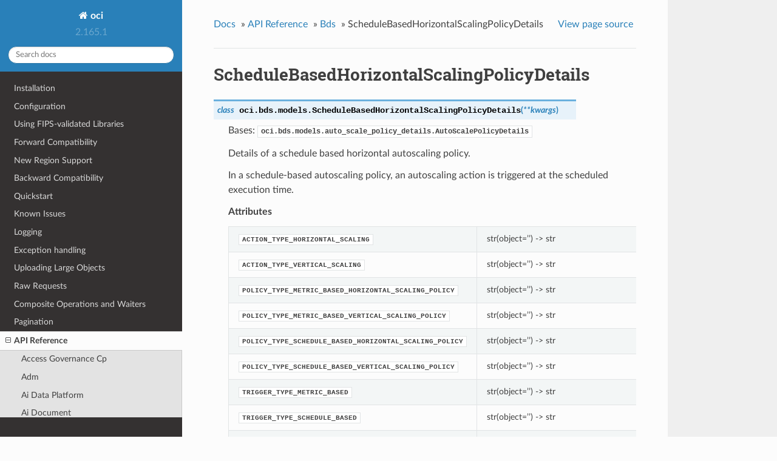

--- FILE ---
content_type: text/html
request_url: https://docs.oracle.com/en-us/iaas/tools/python/latest/api/bds/models/oci.bds.models.ScheduleBasedHorizontalScalingPolicyDetails.html
body_size: 7973
content:


<!DOCTYPE html>
<!--[if IE 8]><html class="no-js lt-ie9" lang="en" > <![endif]-->
<!--[if gt IE 8]><!--> <html class="no-js" lang="en" > <!--<![endif]-->
<head>
  <meta charset="utf-8">
  
  <meta name="viewport" content="width=device-width, initial-scale=1.0">
  
  <title>ScheduleBasedHorizontalScalingPolicyDetails &mdash; oci 2.165.1 documentation</title>
  

  
  
  
  

  

  
  
    

  

  <link rel="stylesheet" href="../../../_static/css/theme.css" type="text/css" />
  <link rel="stylesheet" href="../../../_static/pygments.css" type="text/css" />
    <link rel="index" title="Index" href="../../../genindex.html" />
    <link rel="search" title="Search" href="../../../search.html" />
    <link rel="next" title="ScheduleBasedVerticalScalingPolicyDetails" href="oci.bds.models.ScheduleBasedVerticalScalingPolicyDetails.html" />
    <link rel="prev" title="RestartNodeDetails" href="oci.bds.models.RestartNodeDetails.html" /> 

  
  <script src="../../../_static/js/modernizr.min.js"></script>

</head>

<body class="wy-body-for-nav">

   
  <div class="wy-grid-for-nav">

    
    <nav data-toggle="wy-nav-shift" class="wy-nav-side">
      <div class="wy-side-scroll">
        <div class="wy-side-nav-search">
          

          
            <a href="../../../index.html" class="icon icon-home"> oci
          

          
          </a>

          
            
            
              <div class="version">
                2.165.1
              </div>
            
          

          
<div role="search">
  <form id="rtd-search-form" class="wy-form" action="../../../search.html" method="get">
    <input type="text" name="q" placeholder="Search docs" />
    <input type="hidden" name="check_keywords" value="yes" />
    <input type="hidden" name="area" value="default" />
  </form>
</div>

          
        </div>

        <div class="wy-menu wy-menu-vertical" data-spy="affix" role="navigation" aria-label="main navigation">
          
            
            
              
            
            
              <ul class="current">
<li class="toctree-l1"><a class="reference internal" href="../../../installation.html">Installation</a></li>
<li class="toctree-l1"><a class="reference internal" href="../../../configuration.html">Configuration</a></li>
<li class="toctree-l1"><a class="reference internal" href="../../../fips-libraries.html">Using FIPS-validated Libraries</a></li>
<li class="toctree-l1"><a class="reference internal" href="../../../forward-compatibility.html">Forward Compatibility</a></li>
<li class="toctree-l1"><a class="reference internal" href="../../../new-region-support.html">New Region Support</a></li>
<li class="toctree-l1"><a class="reference internal" href="../../../backward-compatibility.html">Backward Compatibility</a></li>
<li class="toctree-l1"><a class="reference internal" href="../../../quickstart.html">Quickstart</a></li>
<li class="toctree-l1"><a class="reference internal" href="../../../known-issues.html">Known Issues</a></li>
<li class="toctree-l1"><a class="reference internal" href="../../../logging.html">Logging</a></li>
<li class="toctree-l1"><a class="reference internal" href="../../../exceptions.html">Exception handling</a></li>
<li class="toctree-l1"><a class="reference internal" href="../../../upload-manager.html">Uploading Large Objects</a></li>
<li class="toctree-l1"><a class="reference internal" href="../../../raw-requests.html">Raw Requests</a></li>
<li class="toctree-l1"><a class="reference internal" href="../../../waiters.html">Composite Operations and Waiters</a></li>
<li class="toctree-l1"><a class="reference internal" href="../../../pagination.html">Pagination</a></li>
<li class="toctree-l1 current"><a class="reference internal" href="../../landing.html">API Reference</a><ul class="current">
<li class="toctree-l2"><a class="reference internal" href="../../access_governance_cp.html">Access Governance Cp</a></li>
<li class="toctree-l2"><a class="reference internal" href="../../adm.html">Adm</a></li>
<li class="toctree-l2"><a class="reference internal" href="../../ai_data_platform.html">Ai Data Platform</a></li>
<li class="toctree-l2"><a class="reference internal" href="../../ai_document.html">Ai Document</a></li>
<li class="toctree-l2"><a class="reference internal" href="../../ai_language.html">Ai Language</a></li>
<li class="toctree-l2"><a class="reference internal" href="../../ai_speech.html">Ai Speech</a></li>
<li class="toctree-l2"><a class="reference internal" href="../../ai_vision.html">Ai Vision</a></li>
<li class="toctree-l2"><a class="reference internal" href="../../analytics.html">Analytics</a></li>
<li class="toctree-l2"><a class="reference internal" href="../../announcements_service.html">Announcements Service</a></li>
<li class="toctree-l2"><a class="reference internal" href="../../api_platform.html">Api Platform</a></li>
<li class="toctree-l2"><a class="reference internal" href="../../apiaccesscontrol.html">Apiaccesscontrol</a></li>
<li class="toctree-l2"><a class="reference internal" href="../../apigateway.html">Apigateway</a></li>
<li class="toctree-l2"><a class="reference internal" href="../../apm_config.html">Apm Config</a></li>
<li class="toctree-l2"><a class="reference internal" href="../../apm_control_plane.html">Apm Control Plane</a></li>
<li class="toctree-l2"><a class="reference internal" href="../../apm_synthetics.html">Apm Synthetics</a></li>
<li class="toctree-l2"><a class="reference internal" href="../../apm_traces.html">Apm Traces</a></li>
<li class="toctree-l2"><a class="reference internal" href="../../appmgmt_control.html">Appmgmt Control</a></li>
<li class="toctree-l2"><a class="reference internal" href="../../artifacts.html">Artifacts</a></li>
<li class="toctree-l2"><a class="reference internal" href="../../audit.html">Audit</a></li>
<li class="toctree-l2"><a class="reference internal" href="../../autoscaling.html">Autoscaling</a></li>
<li class="toctree-l2"><a class="reference internal" href="../../bastion.html">Bastion</a></li>
<li class="toctree-l2"><a class="reference internal" href="../../batch.html">Batch</a></li>
<li class="toctree-l2 current"><a class="reference internal" href="../../bds.html">Bds</a><ul class="current">
<li class="toctree-l3"><a class="reference internal" href="../client/oci.bds.BdsClient.html">BdsClient</a></li>
<li class="toctree-l3"><a class="reference internal" href="../client/oci.bds.BdsClientCompositeOperations.html">BdsClientCompositeOperations</a></li>
<li class="toctree-l3 current"><a class="reference internal" href="../../bds.html#models">Models</a><ul class="current">
<li class="toctree-l4"><a class="reference internal" href="oci.bds.models.ActivateBdsMetastoreConfigurationDetails.html">ActivateBdsMetastoreConfigurationDetails</a></li>
<li class="toctree-l4"><a class="reference internal" href="oci.bds.models.ActivateIamUserSyncConfigurationDetails.html">ActivateIamUserSyncConfigurationDetails</a></li>
<li class="toctree-l4"><a class="reference internal" href="oci.bds.models.ActivateUpstConfigurationDetails.html">ActivateUpstConfigurationDetails</a></li>
<li class="toctree-l4"><a class="reference internal" href="oci.bds.models.AddAutoScalePolicyDetails.html">AddAutoScalePolicyDetails</a></li>
<li class="toctree-l4"><a class="reference internal" href="oci.bds.models.AddAutoScalingConfigurationDetails.html">AddAutoScalingConfigurationDetails</a></li>
<li class="toctree-l4"><a class="reference internal" href="oci.bds.models.AddBlockStorageDetails.html">AddBlockStorageDetails</a></li>
<li class="toctree-l4"><a class="reference internal" href="oci.bds.models.AddCloudSqlDetails.html">AddCloudSqlDetails</a></li>
<li class="toctree-l4"><a class="reference internal" href="oci.bds.models.AddKafkaDetails.html">AddKafkaDetails</a></li>
<li class="toctree-l4"><a class="reference internal" href="oci.bds.models.AddMasterNodesDetails.html">AddMasterNodesDetails</a></li>
<li class="toctree-l4"><a class="reference internal" href="oci.bds.models.AddMetricBasedHorizontalScalingPolicyDetails.html">AddMetricBasedHorizontalScalingPolicyDetails</a></li>
<li class="toctree-l4"><a class="reference internal" href="oci.bds.models.AddMetricBasedVerticalScalingPolicyDetails.html">AddMetricBasedVerticalScalingPolicyDetails</a></li>
<li class="toctree-l4"><a class="reference internal" href="oci.bds.models.AddScheduleBasedHorizontalScalingPolicyDetails.html">AddScheduleBasedHorizontalScalingPolicyDetails</a></li>
<li class="toctree-l4"><a class="reference internal" href="oci.bds.models.AddScheduleBasedVerticalScalingPolicyDetails.html">AddScheduleBasedVerticalScalingPolicyDetails</a></li>
<li class="toctree-l4"><a class="reference internal" href="oci.bds.models.AddUtilityNodesDetails.html">AddUtilityNodesDetails</a></li>
<li class="toctree-l4"><a class="reference internal" href="oci.bds.models.AddWorkerNodesDetails.html">AddWorkerNodesDetails</a></li>
<li class="toctree-l4"><a class="reference internal" href="oci.bds.models.AutoScalePolicy.html">AutoScalePolicy</a></li>
<li class="toctree-l4"><a class="reference internal" href="oci.bds.models.AutoScalePolicyDetails.html">AutoScalePolicyDetails</a></li>
<li class="toctree-l4"><a class="reference internal" href="oci.bds.models.AutoScalePolicyMetricRule.html">AutoScalePolicyMetricRule</a></li>
<li class="toctree-l4"><a class="reference internal" href="oci.bds.models.AutoScalePolicyRule.html">AutoScalePolicyRule</a></li>
<li class="toctree-l4"><a class="reference internal" href="oci.bds.models.AutoScalingConfiguration.html">AutoScalingConfiguration</a></li>
<li class="toctree-l4"><a class="reference internal" href="oci.bds.models.AutoScalingConfigurationSummary.html">AutoScalingConfigurationSummary</a></li>
<li class="toctree-l4"><a class="reference internal" href="oci.bds.models.BackupNodeDetails.html">BackupNodeDetails</a></li>
<li class="toctree-l4"><a class="reference internal" href="oci.bds.models.BatchingBasedOdhPatchingConfig.html">BatchingBasedOdhPatchingConfig</a></li>
<li class="toctree-l4"><a class="reference internal" href="oci.bds.models.BatchingBasedPatchingConfigs.html">BatchingBasedPatchingConfigs</a></li>
<li class="toctree-l4"><a class="reference internal" href="oci.bds.models.BdsApiKey.html">BdsApiKey</a></li>
<li class="toctree-l4"><a class="reference internal" href="oci.bds.models.BdsApiKeySummary.html">BdsApiKeySummary</a></li>
<li class="toctree-l4"><a class="reference internal" href="oci.bds.models.BdsCapacityReport.html">BdsCapacityReport</a></li>
<li class="toctree-l4"><a class="reference internal" href="oci.bds.models.BdsClusterVersionSummary.html">BdsClusterVersionSummary</a></li>
<li class="toctree-l4"><a class="reference internal" href="oci.bds.models.BdsInstance.html">BdsInstance</a></li>
<li class="toctree-l4"><a class="reference internal" href="oci.bds.models.BdsInstanceSummary.html">BdsInstanceSummary</a></li>
<li class="toctree-l4"><a class="reference internal" href="oci.bds.models.BdsMetastoreConfiguration.html">BdsMetastoreConfiguration</a></li>
<li class="toctree-l4"><a class="reference internal" href="oci.bds.models.BdsMetastoreConfigurationSummary.html">BdsMetastoreConfigurationSummary</a></li>
<li class="toctree-l4"><a class="reference internal" href="oci.bds.models.BdsSoftwareUpdate.html">BdsSoftwareUpdate</a></li>
<li class="toctree-l4"><a class="reference internal" href="oci.bds.models.CapacityAvailability.html">CapacityAvailability</a></li>
<li class="toctree-l4"><a class="reference internal" href="oci.bds.models.CapacityReportShapeAvailability.html">CapacityReportShapeAvailability</a></li>
<li class="toctree-l4"><a class="reference internal" href="oci.bds.models.CertificateServiceInfoDetails.html">CertificateServiceInfoDetails</a></li>
<li class="toctree-l4"><a class="reference internal" href="oci.bds.models.CertificateServiceInfoSummary.html">CertificateServiceInfoSummary</a></li>
<li class="toctree-l4"><a class="reference internal" href="oci.bds.models.ChangeBdsInstanceCompartmentDetails.html">ChangeBdsInstanceCompartmentDetails</a></li>
<li class="toctree-l4"><a class="reference internal" href="oci.bds.models.ChangeShapeDetails.html">ChangeShapeDetails</a></li>
<li class="toctree-l4"><a class="reference internal" href="oci.bds.models.ChangeShapeNodes.html">ChangeShapeNodes</a></li>
<li class="toctree-l4"><a class="reference internal" href="oci.bds.models.CloudSqlDetails.html">CloudSqlDetails</a></li>
<li class="toctree-l4"><a class="reference internal" href="oci.bds.models.ClusterDetails.html">ClusterDetails</a></li>
<li class="toctree-l4"><a class="reference internal" href="oci.bds.models.CreateBdsApiKeyDetails.html">CreateBdsApiKeyDetails</a></li>
<li class="toctree-l4"><a class="reference internal" href="oci.bds.models.CreateBdsCapacityReportDetails.html">CreateBdsCapacityReportDetails</a></li>
<li class="toctree-l4"><a class="reference internal" href="oci.bds.models.CreateBdsInstanceDetails.html">CreateBdsInstanceDetails</a></li>
<li class="toctree-l4"><a class="reference internal" href="oci.bds.models.CreateBdsMetastoreConfigurationDetails.html">CreateBdsMetastoreConfigurationDetails</a></li>
<li class="toctree-l4"><a class="reference internal" href="oci.bds.models.CreateCapacityReportShapeAvailabilityDetails.html">CreateCapacityReportShapeAvailabilityDetails</a></li>
<li class="toctree-l4"><a class="reference internal" href="oci.bds.models.CreateIdentityConfigurationDetails.html">CreateIdentityConfigurationDetails</a></li>
<li class="toctree-l4"><a class="reference internal" href="oci.bds.models.CreateNodeBackupConfigurationDetails.html">CreateNodeBackupConfigurationDetails</a></li>
<li class="toctree-l4"><a class="reference internal" href="oci.bds.models.CreateNodeDetails.html">CreateNodeDetails</a></li>
<li class="toctree-l4"><a class="reference internal" href="oci.bds.models.CreateNodeReplaceConfigurationDetails.html">CreateNodeReplaceConfigurationDetails</a></li>
<li class="toctree-l4"><a class="reference internal" href="oci.bds.models.CreateResourcePrincipalConfigurationDetails.html">CreateResourcePrincipalConfigurationDetails</a></li>
<li class="toctree-l4"><a class="reference internal" href="oci.bds.models.DayBasedHorizontalScalingScheduleDetails.html">DayBasedHorizontalScalingScheduleDetails</a></li>
<li class="toctree-l4"><a class="reference internal" href="oci.bds.models.DayBasedVerticalScalingScheduleDetails.html">DayBasedVerticalScalingScheduleDetails</a></li>
<li class="toctree-l4"><a class="reference internal" href="oci.bds.models.DeactivateIamUserSyncConfigurationDetails.html">DeactivateIamUserSyncConfigurationDetails</a></li>
<li class="toctree-l4"><a class="reference internal" href="oci.bds.models.DeactivateUpstConfigurationDetails.html">DeactivateUpstConfigurationDetails</a></li>
<li class="toctree-l4"><a class="reference internal" href="oci.bds.models.DefaultError.html">DefaultError</a></li>
<li class="toctree-l4"><a class="reference internal" href="oci.bds.models.DisableCertificateDetails.html">DisableCertificateDetails</a></li>
<li class="toctree-l4"><a class="reference internal" href="oci.bds.models.DomainBasedOdhPatchingConfig.html">DomainBasedOdhPatchingConfig</a></li>
<li class="toctree-l4"><a class="reference internal" href="oci.bds.models.DomainBasedPatchingConfigs.html">DomainBasedPatchingConfigs</a></li>
<li class="toctree-l4"><a class="reference internal" href="oci.bds.models.DomainTypeCapacityReport.html">DomainTypeCapacityReport</a></li>
<li class="toctree-l4"><a class="reference internal" href="oci.bds.models.DowntimeBasedOdhPatchingConfig.html">DowntimeBasedOdhPatchingConfig</a></li>
<li class="toctree-l4"><a class="reference internal" href="oci.bds.models.DowntimeBasedPatchingConfigs.html">DowntimeBasedPatchingConfigs</a></li>
<li class="toctree-l4"><a class="reference internal" href="oci.bds.models.EnableCertificateDetails.html">EnableCertificateDetails</a></li>
<li class="toctree-l4"><a class="reference internal" href="oci.bds.models.ExecuteBootstrapScriptDetails.html">ExecuteBootstrapScriptDetails</a></li>
<li class="toctree-l4"><a class="reference internal" href="oci.bds.models.ForceRefreshResourcePrincipalDetails.html">ForceRefreshResourcePrincipalDetails</a></li>
<li class="toctree-l4"><a class="reference internal" href="oci.bds.models.HorizontalScalingScheduleDetails.html">HorizontalScalingScheduleDetails</a></li>
<li class="toctree-l4"><a class="reference internal" href="oci.bds.models.HostCertDetails.html">HostCertDetails</a></li>
<li class="toctree-l4"><a class="reference internal" href="oci.bds.models.HostSpecificCertificateDetails.html">HostSpecificCertificateDetails</a></li>
<li class="toctree-l4"><a class="reference internal" href="oci.bds.models.IamUserSyncConfiguration.html">IamUserSyncConfiguration</a></li>
<li class="toctree-l4"><a class="reference internal" href="oci.bds.models.IamUserSyncConfigurationDetails.html">IamUserSyncConfigurationDetails</a></li>
<li class="toctree-l4"><a class="reference internal" href="oci.bds.models.IdentityConfiguration.html">IdentityConfiguration</a></li>
<li class="toctree-l4"><a class="reference internal" href="oci.bds.models.IdentityConfigurationSummary.html">IdentityConfigurationSummary</a></li>
<li class="toctree-l4"><a class="reference internal" href="oci.bds.models.InstallOsPatchDetails.html">InstallOsPatchDetails</a></li>
<li class="toctree-l4"><a class="reference internal" href="oci.bds.models.InstallPatchDetails.html">InstallPatchDetails</a></li>
<li class="toctree-l4"><a class="reference internal" href="oci.bds.models.InstallSoftwareUpdatesDetails.html">InstallSoftwareUpdatesDetails</a></li>
<li class="toctree-l4"><a class="reference internal" href="oci.bds.models.KerberosDetails.html">KerberosDetails</a></li>
<li class="toctree-l4"><a class="reference internal" href="oci.bds.models.LevelTypeDetails.html">LevelTypeDetails</a></li>
<li class="toctree-l4"><a class="reference internal" href="oci.bds.models.MetricBasedHorizontalScaleInConfig.html">MetricBasedHorizontalScaleInConfig</a></li>
<li class="toctree-l4"><a class="reference internal" href="oci.bds.models.MetricBasedHorizontalScaleOutConfig.html">MetricBasedHorizontalScaleOutConfig</a></li>
<li class="toctree-l4"><a class="reference internal" href="oci.bds.models.MetricBasedHorizontalScalingPolicyDetails.html">MetricBasedHorizontalScalingPolicyDetails</a></li>
<li class="toctree-l4"><a class="reference internal" href="oci.bds.models.MetricBasedVerticalScaleDownConfig.html">MetricBasedVerticalScaleDownConfig</a></li>
<li class="toctree-l4"><a class="reference internal" href="oci.bds.models.MetricBasedVerticalScaleUpConfig.html">MetricBasedVerticalScaleUpConfig</a></li>
<li class="toctree-l4"><a class="reference internal" href="oci.bds.models.MetricBasedVerticalScalingPolicyDetails.html">MetricBasedVerticalScalingPolicyDetails</a></li>
<li class="toctree-l4"><a class="reference internal" href="oci.bds.models.MetricThresholdRule.html">MetricThresholdRule</a></li>
<li class="toctree-l4"><a class="reference internal" href="oci.bds.models.MultiAdCapacityReport.html">MultiAdCapacityReport</a></li>
<li class="toctree-l4"><a class="reference internal" href="oci.bds.models.NetworkConfig.html">NetworkConfig</a></li>
<li class="toctree-l4"><a class="reference internal" href="oci.bds.models.Node.html">Node</a></li>
<li class="toctree-l4"><a class="reference internal" href="oci.bds.models.NodeBackup.html">NodeBackup</a></li>
<li class="toctree-l4"><a class="reference internal" href="oci.bds.models.NodeBackupConfiguration.html">NodeBackupConfiguration</a></li>
<li class="toctree-l4"><a class="reference internal" href="oci.bds.models.NodeBackupConfigurationSummary.html">NodeBackupConfigurationSummary</a></li>
<li class="toctree-l4"><a class="reference internal" href="oci.bds.models.NodeBackupSummary.html">NodeBackupSummary</a></li>
<li class="toctree-l4"><a class="reference internal" href="oci.bds.models.NodeLevelDetails.html">NodeLevelDetails</a></li>
<li class="toctree-l4"><a class="reference internal" href="oci.bds.models.NodeReplaceConfiguration.html">NodeReplaceConfiguration</a></li>
<li class="toctree-l4"><a class="reference internal" href="oci.bds.models.NodeReplaceConfigurationSummary.html">NodeReplaceConfigurationSummary</a></li>
<li class="toctree-l4"><a class="reference internal" href="oci.bds.models.NodeTypeLevelDetails.html">NodeTypeLevelDetails</a></li>
<li class="toctree-l4"><a class="reference internal" href="oci.bds.models.NodeTypeShapeConfig.html">NodeTypeShapeConfig</a></li>
<li class="toctree-l4"><a class="reference internal" href="oci.bds.models.OdhPatchingConfig.html">OdhPatchingConfig</a></li>
<li class="toctree-l4"><a class="reference internal" href="oci.bds.models.OsPatchDetails.html">OsPatchDetails</a></li>
<li class="toctree-l4"><a class="reference internal" href="oci.bds.models.OsPatchPackageSummary.html">OsPatchPackageSummary</a></li>
<li class="toctree-l4"><a class="reference internal" href="oci.bds.models.OsPatchSummary.html">OsPatchSummary</a></li>
<li class="toctree-l4"><a class="reference internal" href="oci.bds.models.PatchHistorySummary.html">PatchHistorySummary</a></li>
<li class="toctree-l4"><a class="reference internal" href="oci.bds.models.PatchSummary.html">PatchSummary</a></li>
<li class="toctree-l4"><a class="reference internal" href="oci.bds.models.PatchingConfigs.html">PatchingConfigs</a></li>
<li class="toctree-l4"><a class="reference internal" href="oci.bds.models.RefreshConfidentialApplicationDetails.html">RefreshConfidentialApplicationDetails</a></li>
<li class="toctree-l4"><a class="reference internal" href="oci.bds.models.RefreshUpstTokenExchangeKeytabDetails.html">RefreshUpstTokenExchangeKeytabDetails</a></li>
<li class="toctree-l4"><a class="reference internal" href="oci.bds.models.RemoveAutoScalingConfigurationDetails.html">RemoveAutoScalingConfigurationDetails</a></li>
<li class="toctree-l4"><a class="reference internal" href="oci.bds.models.RemoveCloudSqlDetails.html">RemoveCloudSqlDetails</a></li>
<li class="toctree-l4"><a class="reference internal" href="oci.bds.models.RemoveKafkaDetails.html">RemoveKafkaDetails</a></li>
<li class="toctree-l4"><a class="reference internal" href="oci.bds.models.RemoveNodeDetails.html">RemoveNodeDetails</a></li>
<li class="toctree-l4"><a class="reference internal" href="oci.bds.models.RemoveNodeReplaceConfigurationDetails.html">RemoveNodeReplaceConfigurationDetails</a></li>
<li class="toctree-l4"><a class="reference internal" href="oci.bds.models.RemoveResourcePrincipalConfigurationDetails.html">RemoveResourcePrincipalConfigurationDetails</a></li>
<li class="toctree-l4"><a class="reference internal" href="oci.bds.models.RenewCertificateDetails.html">RenewCertificateDetails</a></li>
<li class="toctree-l4"><a class="reference internal" href="oci.bds.models.ReplaceNodeDetails.html">ReplaceNodeDetails</a></li>
<li class="toctree-l4"><a class="reference internal" href="oci.bds.models.ResourcePrincipalConfiguration.html">ResourcePrincipalConfiguration</a></li>
<li class="toctree-l4"><a class="reference internal" href="oci.bds.models.ResourcePrincipalConfigurationSummary.html">ResourcePrincipalConfigurationSummary</a></li>
<li class="toctree-l4"><a class="reference internal" href="oci.bds.models.RestartNodeDetails.html">RestartNodeDetails</a></li>
<li class="toctree-l4 current"><a class="current reference internal" href="#">ScheduleBasedHorizontalScalingPolicyDetails</a></li>
<li class="toctree-l4"><a class="reference internal" href="oci.bds.models.ScheduleBasedVerticalScalingPolicyDetails.html">ScheduleBasedVerticalScalingPolicyDetails</a></li>
<li class="toctree-l4"><a class="reference internal" href="oci.bds.models.ShapeConfigDetails.html">ShapeConfigDetails</a></li>
<li class="toctree-l4"><a class="reference internal" href="oci.bds.models.SingleAdCapacityReport.html">SingleAdCapacityReport</a></li>
<li class="toctree-l4"><a class="reference internal" href="oci.bds.models.SoftwareUpdate.html">SoftwareUpdate</a></li>
<li class="toctree-l4"><a class="reference internal" href="oci.bds.models.SoftwareUpdateCollection.html">SoftwareUpdateCollection</a></li>
<li class="toctree-l4"><a class="reference internal" href="oci.bds.models.SoftwareUpdateSummary.html">SoftwareUpdateSummary</a></li>
<li class="toctree-l4"><a class="reference internal" href="oci.bds.models.StartBdsInstanceDetails.html">StartBdsInstanceDetails</a></li>
<li class="toctree-l4"><a class="reference internal" href="oci.bds.models.StartClusterShapeConfigs.html">StartClusterShapeConfigs</a></li>
<li class="toctree-l4"><a class="reference internal" href="oci.bds.models.StopBdsInstanceDetails.html">StopBdsInstanceDetails</a></li>
<li class="toctree-l4"><a class="reference internal" href="oci.bds.models.TestBdsMetastoreConfigurationDetails.html">TestBdsMetastoreConfigurationDetails</a></li>
<li class="toctree-l4"><a class="reference internal" href="oci.bds.models.TestBdsObjectStorageConnectionDetails.html">TestBdsObjectStorageConnectionDetails</a></li>
<li class="toctree-l4"><a class="reference internal" href="oci.bds.models.TimeAndHorizontalScalingConfig.html">TimeAndHorizontalScalingConfig</a></li>
<li class="toctree-l4"><a class="reference internal" href="oci.bds.models.TimeAndVerticalScalingConfig.html">TimeAndVerticalScalingConfig</a></li>
<li class="toctree-l4"><a class="reference internal" href="oci.bds.models.UpdateAutoScalePolicyDetails.html">UpdateAutoScalePolicyDetails</a></li>
<li class="toctree-l4"><a class="reference internal" href="oci.bds.models.UpdateAutoScalingConfigurationDetails.html">UpdateAutoScalingConfigurationDetails</a></li>
<li class="toctree-l4"><a class="reference internal" href="oci.bds.models.UpdateBdsInstanceDetails.html">UpdateBdsInstanceDetails</a></li>
<li class="toctree-l4"><a class="reference internal" href="oci.bds.models.UpdateBdsMetastoreConfigurationDetails.html">UpdateBdsMetastoreConfigurationDetails</a></li>
<li class="toctree-l4"><a class="reference internal" href="oci.bds.models.UpdateIdentityConfigurationDetails.html">UpdateIdentityConfigurationDetails</a></li>
<li class="toctree-l4"><a class="reference internal" href="oci.bds.models.UpdateMetricBasedHorizontalScalingPolicyDetails.html">UpdateMetricBasedHorizontalScalingPolicyDetails</a></li>
<li class="toctree-l4"><a class="reference internal" href="oci.bds.models.UpdateMetricBasedVerticalScalingPolicyDetails.html">UpdateMetricBasedVerticalScalingPolicyDetails</a></li>
<li class="toctree-l4"><a class="reference internal" href="oci.bds.models.UpdateNodeBackupConfigurationDetails.html">UpdateNodeBackupConfigurationDetails</a></li>
<li class="toctree-l4"><a class="reference internal" href="oci.bds.models.UpdateNodeReplaceConfigurationDetails.html">UpdateNodeReplaceConfigurationDetails</a></li>
<li class="toctree-l4"><a class="reference internal" href="oci.bds.models.UpdateResourcePrincipalConfigurationDetails.html">UpdateResourcePrincipalConfigurationDetails</a></li>
<li class="toctree-l4"><a class="reference internal" href="oci.bds.models.UpdateScheduleBasedHorizontalScalingPolicyDetails.html">UpdateScheduleBasedHorizontalScalingPolicyDetails</a></li>
<li class="toctree-l4"><a class="reference internal" href="oci.bds.models.UpdateScheduleBasedVerticalScalingPolicyDetails.html">UpdateScheduleBasedVerticalScalingPolicyDetails</a></li>
<li class="toctree-l4"><a class="reference internal" href="oci.bds.models.UpstConfiguration.html">UpstConfiguration</a></li>
<li class="toctree-l4"><a class="reference internal" href="oci.bds.models.UpstConfigurationDetails.html">UpstConfigurationDetails</a></li>
<li class="toctree-l4"><a class="reference internal" href="oci.bds.models.VerticalScalingScheduleDetails.html">VerticalScalingScheduleDetails</a></li>
<li class="toctree-l4"><a class="reference internal" href="oci.bds.models.VolumeAttachmentDetail.html">VolumeAttachmentDetail</a></li>
<li class="toctree-l4"><a class="reference internal" href="oci.bds.models.WorkRequest.html">WorkRequest</a></li>
<li class="toctree-l4"><a class="reference internal" href="oci.bds.models.WorkRequestError.html">WorkRequestError</a></li>
<li class="toctree-l4"><a class="reference internal" href="oci.bds.models.WorkRequestLogEntry.html">WorkRequestLogEntry</a></li>
<li class="toctree-l4"><a class="reference internal" href="oci.bds.models.WorkRequestResource.html">WorkRequestResource</a></li>
</ul>
</li>
</ul>
</li>
<li class="toctree-l2"><a class="reference internal" href="../../blockchain.html">Blockchain</a></li>
<li class="toctree-l2"><a class="reference internal" href="../../budget.html">Budget</a></li>
<li class="toctree-l2"><a class="reference internal" href="../../capacity_management.html">Capacity Management</a></li>
<li class="toctree-l2"><a class="reference internal" href="../../certificates.html">Certificates</a></li>
<li class="toctree-l2"><a class="reference internal" href="../../certificates_management.html">Certificates Management</a></li>
<li class="toctree-l2"><a class="reference internal" href="../../cims.html">Cims</a></li>
<li class="toctree-l2"><a class="reference internal" href="../../cloud_bridge.html">Cloud Bridge</a></li>
<li class="toctree-l2"><a class="reference internal" href="../../cloud_guard.html">Cloud Guard</a></li>
<li class="toctree-l2"><a class="reference internal" href="../../cloud_migrations.html">Cloud Migrations</a></li>
<li class="toctree-l2"><a class="reference internal" href="../../cluster_placement_groups.html">Cluster Placement Groups</a></li>
<li class="toctree-l2"><a class="reference internal" href="../../compute_cloud_at_customer.html">Compute Cloud At Customer</a></li>
<li class="toctree-l2"><a class="reference internal" href="../../compute_instance_agent.html">Compute Instance Agent</a></li>
<li class="toctree-l2"><a class="reference internal" href="../../container_engine.html">Container Engine</a></li>
<li class="toctree-l2"><a class="reference internal" href="../../container_instances.html">Container Instances</a></li>
<li class="toctree-l2"><a class="reference internal" href="../../core.html">Core Services</a></li>
<li class="toctree-l2"><a class="reference internal" href="../../dashboard_service.html">Dashboard Service</a></li>
<li class="toctree-l2"><a class="reference internal" href="../../data_catalog.html">Data Catalog</a></li>
<li class="toctree-l2"><a class="reference internal" href="../../data_flow.html">Data Flow</a></li>
<li class="toctree-l2"><a class="reference internal" href="../../data_integration.html">Data Integration</a></li>
<li class="toctree-l2"><a class="reference internal" href="../../data_labeling_service.html">Data Labeling Service</a></li>
<li class="toctree-l2"><a class="reference internal" href="../../data_labeling_service_dataplane.html">Data Labeling Service Dataplane</a></li>
<li class="toctree-l2"><a class="reference internal" href="../../data_safe.html">Data Safe</a></li>
<li class="toctree-l2"><a class="reference internal" href="../../data_science.html">Data Science</a></li>
<li class="toctree-l2"><a class="reference internal" href="../../database.html">Database</a></li>
<li class="toctree-l2"><a class="reference internal" href="../../database_management.html">Database Management</a></li>
<li class="toctree-l2"><a class="reference internal" href="../../database_migration.html">Database Migration</a></li>
<li class="toctree-l2"><a class="reference internal" href="../../database_tools.html">Database Tools</a></li>
<li class="toctree-l2"><a class="reference internal" href="../../dblm.html">Dblm</a></li>
<li class="toctree-l2"><a class="reference internal" href="../../dbmulticloud.html">Dbmulticloud</a></li>
<li class="toctree-l2"><a class="reference internal" href="../../delegate_access_control.html">Delegate Access Control</a></li>
<li class="toctree-l2"><a class="reference internal" href="../../demand_signal.html">Demand Signal</a></li>
<li class="toctree-l2"><a class="reference internal" href="../../desktops.html">Desktops</a></li>
<li class="toctree-l2"><a class="reference internal" href="../../devops.html">Devops</a></li>
<li class="toctree-l2"><a class="reference internal" href="../../dif.html">Dif</a></li>
<li class="toctree-l2"><a class="reference internal" href="../../disaster_recovery.html">Disaster Recovery</a></li>
<li class="toctree-l2"><a class="reference internal" href="../../distributed_database.html">Distributed Database</a></li>
<li class="toctree-l2"><a class="reference internal" href="../../dns.html">DNS</a></li>
<li class="toctree-l2"><a class="reference internal" href="../../em_warehouse.html">Em Warehouse</a></li>
<li class="toctree-l2"><a class="reference internal" href="../../email.html">Email</a></li>
<li class="toctree-l2"><a class="reference internal" href="../../email_data_plane.html">Email Data Plane</a></li>
<li class="toctree-l2"><a class="reference internal" href="../../events.html">Events</a></li>
<li class="toctree-l2"><a class="reference internal" href="../../file_storage.html">File Storage</a></li>
<li class="toctree-l2"><a class="reference internal" href="../../fleet_apps_management.html">Fleet Apps Management</a></li>
<li class="toctree-l2"><a class="reference internal" href="../../fleet_software_update.html">Fleet Software Update</a></li>
<li class="toctree-l2"><a class="reference internal" href="../../functions.html">Functions</a></li>
<li class="toctree-l2"><a class="reference internal" href="../../fusion_apps.html">Fusion Apps</a></li>
<li class="toctree-l2"><a class="reference internal" href="../../generative_ai.html">Generative Ai</a></li>
<li class="toctree-l2"><a class="reference internal" href="../../generative_ai_agent.html">Generative Ai Agent</a></li>
<li class="toctree-l2"><a class="reference internal" href="../../generative_ai_agent_runtime.html">Generative Ai Agent Runtime</a></li>
<li class="toctree-l2"><a class="reference internal" href="../../generative_ai_inference.html">Generative Ai Inference</a></li>
<li class="toctree-l2"><a class="reference internal" href="../../generic_artifacts_content.html">Generic Artifacts Content</a></li>
<li class="toctree-l2"><a class="reference internal" href="../../globally_distributed_database.html">Globally Distributed Database</a></li>
<li class="toctree-l2"><a class="reference internal" href="../../golden_gate.html">Golden Gate</a></li>
<li class="toctree-l2"><a class="reference internal" href="../../governance_rules_control_plane.html">Governance Rules Control Plane</a></li>
<li class="toctree-l2"><a class="reference internal" href="../../healthchecks.html">Healthchecks</a></li>
<li class="toctree-l2"><a class="reference internal" href="../../identity.html">Identity</a></li>
<li class="toctree-l2"><a class="reference internal" href="../../identity_data_plane.html">Identity Data Plane</a></li>
<li class="toctree-l2"><a class="reference internal" href="../../identity_domains.html">Identity Domains</a></li>
<li class="toctree-l2"><a class="reference internal" href="../../integration.html">Integration</a></li>
<li class="toctree-l2"><a class="reference internal" href="../../iot.html">Iot</a></li>
<li class="toctree-l2"><a class="reference internal" href="../../jms.html">Jms</a></li>
<li class="toctree-l2"><a class="reference internal" href="../../jms_java_downloads.html">Jms Java Downloads</a></li>
<li class="toctree-l2"><a class="reference internal" href="../../jms_utils.html">Jms Utils</a></li>
<li class="toctree-l2"><a class="reference internal" href="../../key_management.html">Key Management</a></li>
<li class="toctree-l2"><a class="reference internal" href="../../license_manager.html">License Manager</a></li>
<li class="toctree-l2"><a class="reference internal" href="../../limits.html">Limits</a></li>
<li class="toctree-l2"><a class="reference internal" href="../../load_balancer.html">Load Balancer</a></li>
<li class="toctree-l2"><a class="reference internal" href="../../lockbox.html">Lockbox</a></li>
<li class="toctree-l2"><a class="reference internal" href="../../log_analytics.html">Log Analytics</a></li>
<li class="toctree-l2"><a class="reference internal" href="../../logging.html">Logging</a></li>
<li class="toctree-l2"><a class="reference internal" href="../../loggingingestion.html">Loggingingestion</a></li>
<li class="toctree-l2"><a class="reference internal" href="../../loggingsearch.html">Loggingsearch</a></li>
<li class="toctree-l2"><a class="reference internal" href="../../lustre_file_storage.html">Lustre File Storage</a></li>
<li class="toctree-l2"><a class="reference internal" href="../../managed_kafka.html">Managed Kafka</a></li>
<li class="toctree-l2"><a class="reference internal" href="../../management_agent.html">Management Agent</a></li>
<li class="toctree-l2"><a class="reference internal" href="../../management_dashboard.html">Management Dashboard</a></li>
<li class="toctree-l2"><a class="reference internal" href="../../marketplace.html">Marketplace</a></li>
<li class="toctree-l2"><a class="reference internal" href="../../marketplace_private_offer.html">Marketplace Private Offer</a></li>
<li class="toctree-l2"><a class="reference internal" href="../../marketplace_publisher.html">Marketplace Publisher</a></li>
<li class="toctree-l2"><a class="reference internal" href="../../media_services.html">Media Services</a></li>
<li class="toctree-l2"><a class="reference internal" href="../../mngdmac.html">Mngdmac</a></li>
<li class="toctree-l2"><a class="reference internal" href="../../model_deployment.html">Model Deployment</a></li>
<li class="toctree-l2"><a class="reference internal" href="../../monitoring.html">Monitoring</a></li>
<li class="toctree-l2"><a class="reference internal" href="../../multicloud.html">Multicloud</a></li>
<li class="toctree-l2"><a class="reference internal" href="../../mysql.html">Mysql</a></li>
<li class="toctree-l2"><a class="reference internal" href="../../network_firewall.html">Network Firewall</a></li>
<li class="toctree-l2"><a class="reference internal" href="../../network_load_balancer.html">Network Load Balancer</a></li>
<li class="toctree-l2"><a class="reference internal" href="../../nosql.html">Nosql</a></li>
<li class="toctree-l2"><a class="reference internal" href="../../object_storage.html">Object Storage</a></li>
<li class="toctree-l2"><a class="reference internal" href="../../oce.html">Oce</a></li>
<li class="toctree-l2"><a class="reference internal" href="../../oci_control_center.html">Oci Control Center</a></li>
<li class="toctree-l2"><a class="reference internal" href="../../ocvp.html">Ocvp</a></li>
<li class="toctree-l2"><a class="reference internal" href="../../oda.html">Oda</a></li>
<li class="toctree-l2"><a class="reference internal" href="../../onesubscription.html">Onesubscription</a></li>
<li class="toctree-l2"><a class="reference internal" href="../../ons.html">Ons</a></li>
<li class="toctree-l2"><a class="reference internal" href="../../opa.html">Opa</a></li>
<li class="toctree-l2"><a class="reference internal" href="../../opensearch.html">Opensearch</a></li>
<li class="toctree-l2"><a class="reference internal" href="../../operator_access_control.html">Operator Access Control</a></li>
<li class="toctree-l2"><a class="reference internal" href="../../opsi.html">Opsi</a></li>
<li class="toctree-l2"><a class="reference internal" href="../../optimizer.html">Optimizer</a></li>
<li class="toctree-l2"><a class="reference internal" href="../../os_management_hub.html">Os Management Hub</a></li>
<li class="toctree-l2"><a class="reference internal" href="../../osp_gateway.html">Osp Gateway</a></li>
<li class="toctree-l2"><a class="reference internal" href="../../osub_billing_schedule.html">Osub Billing Schedule</a></li>
<li class="toctree-l2"><a class="reference internal" href="../../osub_organization_subscription.html">Osub Organization Subscription</a></li>
<li class="toctree-l2"><a class="reference internal" href="../../osub_subscription.html">Osub Subscription</a></li>
<li class="toctree-l2"><a class="reference internal" href="../../osub_usage.html">Osub Usage</a></li>
<li class="toctree-l2"><a class="reference internal" href="../../psa.html">Psa</a></li>
<li class="toctree-l2"><a class="reference internal" href="../../psql.html">Psql</a></li>
<li class="toctree-l2"><a class="reference internal" href="../../queue.html">Queue</a></li>
<li class="toctree-l2"><a class="reference internal" href="../../recovery.html">Recovery</a></li>
<li class="toctree-l2"><a class="reference internal" href="../../redis.html">Redis</a></li>
<li class="toctree-l2"><a class="reference internal" href="../../resource_analytics.html">Resource Analytics</a></li>
<li class="toctree-l2"><a class="reference internal" href="../../resource_manager.html">Resource Manager</a></li>
<li class="toctree-l2"><a class="reference internal" href="../../resource_scheduler.html">Resource Scheduler</a></li>
<li class="toctree-l2"><a class="reference internal" href="../../resource_search.html">Resource Search</a></li>
<li class="toctree-l2"><a class="reference internal" href="../../rover.html">Rover</a></li>
<li class="toctree-l2"><a class="reference internal" href="../../sch.html">Sch</a></li>
<li class="toctree-l2"><a class="reference internal" href="../../secrets.html">Secrets</a></li>
<li class="toctree-l2"><a class="reference internal" href="../../security_attribute.html">Security Attribute</a></li>
<li class="toctree-l2"><a class="reference internal" href="../../service_catalog.html">Service Catalog</a></li>
<li class="toctree-l2"><a class="reference internal" href="../../service_manager_proxy.html">Service Manager Proxy</a></li>
<li class="toctree-l2"><a class="reference internal" href="../../stack_monitoring.html">Stack Monitoring</a></li>
<li class="toctree-l2"><a class="reference internal" href="../../streaming.html">Streaming</a></li>
<li class="toctree-l2"><a class="reference internal" href="../../tenant_manager_control_plane.html">Tenant Manager Control Plane</a></li>
<li class="toctree-l2"><a class="reference internal" href="../../threat_intelligence.html">Threat Intelligence</a></li>
<li class="toctree-l2"><a class="reference internal" href="../../usage.html">Usage</a></li>
<li class="toctree-l2"><a class="reference internal" href="../../usage_api.html">Usage Api</a></li>
<li class="toctree-l2"><a class="reference internal" href="../../vault.html">Vault</a></li>
<li class="toctree-l2"><a class="reference internal" href="../../vbs_inst.html">Vbs Inst</a></li>
<li class="toctree-l2"><a class="reference internal" href="../../visual_builder.html">Visual Builder</a></li>
<li class="toctree-l2"><a class="reference internal" href="../../vn_monitoring.html">Vn Monitoring</a></li>
<li class="toctree-l2"><a class="reference internal" href="../../vulnerability_scanning.html">Vulnerability Scanning</a></li>
<li class="toctree-l2"><a class="reference internal" href="../../waa.html">Waa</a></li>
<li class="toctree-l2"><a class="reference internal" href="../../waas.html">Waas</a></li>
<li class="toctree-l2"><a class="reference internal" href="../../waf.html">Waf</a></li>
<li class="toctree-l2"><a class="reference internal" href="../../wlms.html">Wlms</a></li>
<li class="toctree-l2"><a class="reference internal" href="../../work_requests.html">Work Requests</a></li>
<li class="toctree-l2"><a class="reference internal" href="../../zpr.html">Zpr</a></li>
<li class="toctree-l2"><a class="reference internal" href="../../config.html">Config</a></li>
<li class="toctree-l2"><a class="reference internal" href="../../circuit_breaker.html">Circuit Breakers</a></li>
<li class="toctree-l2"><a class="reference internal" href="../../exceptions.html">Exceptions</a></li>
<li class="toctree-l2"><a class="reference internal" href="../../pagination.html">Pagination</a></li>
<li class="toctree-l2"><a class="reference internal" href="../../request_and_response.html">Request and Response</a></li>
<li class="toctree-l2"><a class="reference internal" href="../../retry.html">Retry</a></li>
<li class="toctree-l2"><a class="reference internal" href="../../signing.html">Signing</a></li>
<li class="toctree-l2"><a class="reference internal" href="../../upload_manager.html">Upload Manager</a></li>
<li class="toctree-l2"><a class="reference internal" href="../../utilities.html">Utilities</a></li>
<li class="toctree-l2"><a class="reference internal" href="../../waiters.html">Waiters</a></li>
</ul>
</li>
<li class="toctree-l1"><a class="reference internal" href="../../../customize_service_client/index.html">Customizing Service Clients</a></li>
<li class="toctree-l1"><a class="reference internal" href="../../../sdk_behaviors/index.html">SDK Behaviors</a></li>
<li class="toctree-l1"><a class="reference internal" href="../../../contributions.html">Contributions</a></li>
<li class="toctree-l1"><a class="reference internal" href="../../../notifications.html">Notifications</a></li>
<li class="toctree-l1"><a class="reference internal" href="../../../license.html">License</a></li>
<li class="toctree-l1"><a class="reference internal" href="../../../feedback.html">Questions or Feedback</a></li>
</ul>

            
          
        </div>
      </div>
    </nav>

    <section data-toggle="wy-nav-shift" class="wy-nav-content-wrap">

      
      <nav class="wy-nav-top" aria-label="top navigation">
        
          <i data-toggle="wy-nav-top" class="fa fa-bars"></i>
          <a href="../../../index.html">oci</a>
        
      </nav>


      <div class="wy-nav-content">
        
        <div class="rst-content">
        
          















<div role="navigation" aria-label="breadcrumbs navigation">

  <ul class="wy-breadcrumbs">
    
      <li><a href="../../../index.html">Docs</a> &raquo;</li>
        
          <li><a href="../../landing.html">API Reference</a> &raquo;</li>
        
          <li><a href="../../bds.html">Bds</a> &raquo;</li>
        
      <li>ScheduleBasedHorizontalScalingPolicyDetails</li>
    
    
      <li class="wy-breadcrumbs-aside">
        
            
            <a href="../../../_sources/api/bds/models/oci.bds.models.ScheduleBasedHorizontalScalingPolicyDetails.rst.txt" rel="nofollow"> View page source</a>
          
        
      </li>
    
  </ul>

  
  <hr/>
</div>
          <div role="main" class="document" itemscope="itemscope" itemtype="http://schema.org/Article">
           <div itemprop="articleBody">
            
  <div class="section" id="schedulebasedhorizontalscalingpolicydetails">
<h1>ScheduleBasedHorizontalScalingPolicyDetails<a class="headerlink" href="#schedulebasedhorizontalscalingpolicydetails" title="Permalink to this headline">¶</a></h1>
<dl class="class">
<dt id="oci.bds.models.ScheduleBasedHorizontalScalingPolicyDetails">
<em class="property">class </em><code class="descclassname">oci.bds.models.</code><code class="descname">ScheduleBasedHorizontalScalingPolicyDetails</code><span class="sig-paren">(</span><em>**kwargs</em><span class="sig-paren">)</span><a class="headerlink" href="#oci.bds.models.ScheduleBasedHorizontalScalingPolicyDetails" title="Permalink to this definition">¶</a></dt>
<dd><p>Bases: <code class="xref py py-class docutils literal notranslate"><span class="pre">oci.bds.models.auto_scale_policy_details.AutoScalePolicyDetails</span></code></p>
<p>Details of a schedule based horizontal autoscaling policy.</p>
<p>In a schedule-based autoscaling policy, an autoscaling action is triggered at the scheduled execution time.</p>
<p><strong>Attributes</strong></p>
<table border="1" class="longtable docutils">
<colgroup>
<col width="10%" />
<col width="90%" />
</colgroup>
<tbody valign="top">
<tr class="row-odd"><td><a class="reference internal" href="#oci.bds.models.ScheduleBasedHorizontalScalingPolicyDetails.ACTION_TYPE_HORIZONTAL_SCALING" title="oci.bds.models.ScheduleBasedHorizontalScalingPolicyDetails.ACTION_TYPE_HORIZONTAL_SCALING"><code class="xref py py-obj docutils literal notranslate"><span class="pre">ACTION_TYPE_HORIZONTAL_SCALING</span></code></a></td>
<td>str(object=’’) -&gt; str</td>
</tr>
<tr class="row-even"><td><a class="reference internal" href="#oci.bds.models.ScheduleBasedHorizontalScalingPolicyDetails.ACTION_TYPE_VERTICAL_SCALING" title="oci.bds.models.ScheduleBasedHorizontalScalingPolicyDetails.ACTION_TYPE_VERTICAL_SCALING"><code class="xref py py-obj docutils literal notranslate"><span class="pre">ACTION_TYPE_VERTICAL_SCALING</span></code></a></td>
<td>str(object=’’) -&gt; str</td>
</tr>
<tr class="row-odd"><td><a class="reference internal" href="#oci.bds.models.ScheduleBasedHorizontalScalingPolicyDetails.POLICY_TYPE_METRIC_BASED_HORIZONTAL_SCALING_POLICY" title="oci.bds.models.ScheduleBasedHorizontalScalingPolicyDetails.POLICY_TYPE_METRIC_BASED_HORIZONTAL_SCALING_POLICY"><code class="xref py py-obj docutils literal notranslate"><span class="pre">POLICY_TYPE_METRIC_BASED_HORIZONTAL_SCALING_POLICY</span></code></a></td>
<td>str(object=’’) -&gt; str</td>
</tr>
<tr class="row-even"><td><a class="reference internal" href="#oci.bds.models.ScheduleBasedHorizontalScalingPolicyDetails.POLICY_TYPE_METRIC_BASED_VERTICAL_SCALING_POLICY" title="oci.bds.models.ScheduleBasedHorizontalScalingPolicyDetails.POLICY_TYPE_METRIC_BASED_VERTICAL_SCALING_POLICY"><code class="xref py py-obj docutils literal notranslate"><span class="pre">POLICY_TYPE_METRIC_BASED_VERTICAL_SCALING_POLICY</span></code></a></td>
<td>str(object=’’) -&gt; str</td>
</tr>
<tr class="row-odd"><td><a class="reference internal" href="#oci.bds.models.ScheduleBasedHorizontalScalingPolicyDetails.POLICY_TYPE_SCHEDULE_BASED_HORIZONTAL_SCALING_POLICY" title="oci.bds.models.ScheduleBasedHorizontalScalingPolicyDetails.POLICY_TYPE_SCHEDULE_BASED_HORIZONTAL_SCALING_POLICY"><code class="xref py py-obj docutils literal notranslate"><span class="pre">POLICY_TYPE_SCHEDULE_BASED_HORIZONTAL_SCALING_POLICY</span></code></a></td>
<td>str(object=’’) -&gt; str</td>
</tr>
<tr class="row-even"><td><a class="reference internal" href="#oci.bds.models.ScheduleBasedHorizontalScalingPolicyDetails.POLICY_TYPE_SCHEDULE_BASED_VERTICAL_SCALING_POLICY" title="oci.bds.models.ScheduleBasedHorizontalScalingPolicyDetails.POLICY_TYPE_SCHEDULE_BASED_VERTICAL_SCALING_POLICY"><code class="xref py py-obj docutils literal notranslate"><span class="pre">POLICY_TYPE_SCHEDULE_BASED_VERTICAL_SCALING_POLICY</span></code></a></td>
<td>str(object=’’) -&gt; str</td>
</tr>
<tr class="row-odd"><td><a class="reference internal" href="#oci.bds.models.ScheduleBasedHorizontalScalingPolicyDetails.TRIGGER_TYPE_METRIC_BASED" title="oci.bds.models.ScheduleBasedHorizontalScalingPolicyDetails.TRIGGER_TYPE_METRIC_BASED"><code class="xref py py-obj docutils literal notranslate"><span class="pre">TRIGGER_TYPE_METRIC_BASED</span></code></a></td>
<td>str(object=’’) -&gt; str</td>
</tr>
<tr class="row-even"><td><a class="reference internal" href="#oci.bds.models.ScheduleBasedHorizontalScalingPolicyDetails.TRIGGER_TYPE_SCHEDULE_BASED" title="oci.bds.models.ScheduleBasedHorizontalScalingPolicyDetails.TRIGGER_TYPE_SCHEDULE_BASED"><code class="xref py py-obj docutils literal notranslate"><span class="pre">TRIGGER_TYPE_SCHEDULE_BASED</span></code></a></td>
<td>str(object=’’) -&gt; str</td>
</tr>
<tr class="row-odd"><td><a class="reference internal" href="#oci.bds.models.ScheduleBasedHorizontalScalingPolicyDetails.action_type" title="oci.bds.models.ScheduleBasedHorizontalScalingPolicyDetails.action_type"><code class="xref py py-obj docutils literal notranslate"><span class="pre">action_type</span></code></a></td>
<td><strong>[Required]</strong> Gets the action_type of this AutoScalePolicyDetails.</td>
</tr>
<tr class="row-even"><td><a class="reference internal" href="#oci.bds.models.ScheduleBasedHorizontalScalingPolicyDetails.policy_type" title="oci.bds.models.ScheduleBasedHorizontalScalingPolicyDetails.policy_type"><code class="xref py py-obj docutils literal notranslate"><span class="pre">policy_type</span></code></a></td>
<td><strong>[Required]</strong> Gets the policy_type of this AutoScalePolicyDetails.</td>
</tr>
<tr class="row-odd"><td><a class="reference internal" href="#oci.bds.models.ScheduleBasedHorizontalScalingPolicyDetails.schedule_details" title="oci.bds.models.ScheduleBasedHorizontalScalingPolicyDetails.schedule_details"><code class="xref py py-obj docutils literal notranslate"><span class="pre">schedule_details</span></code></a></td>
<td>Gets the schedule_details of this ScheduleBasedHorizontalScalingPolicyDetails.</td>
</tr>
<tr class="row-even"><td><a class="reference internal" href="#oci.bds.models.ScheduleBasedHorizontalScalingPolicyDetails.timezone" title="oci.bds.models.ScheduleBasedHorizontalScalingPolicyDetails.timezone"><code class="xref py py-obj docutils literal notranslate"><span class="pre">timezone</span></code></a></td>
<td>Gets the timezone of this ScheduleBasedHorizontalScalingPolicyDetails.</td>
</tr>
<tr class="row-odd"><td><a class="reference internal" href="#oci.bds.models.ScheduleBasedHorizontalScalingPolicyDetails.trigger_type" title="oci.bds.models.ScheduleBasedHorizontalScalingPolicyDetails.trigger_type"><code class="xref py py-obj docutils literal notranslate"><span class="pre">trigger_type</span></code></a></td>
<td><strong>[Required]</strong> Gets the trigger_type of this AutoScalePolicyDetails.</td>
</tr>
</tbody>
</table>
<p><strong>Methods</strong></p>
<table border="1" class="longtable docutils">
<colgroup>
<col width="10%" />
<col width="90%" />
</colgroup>
<tbody valign="top">
<tr class="row-odd"><td><a class="reference internal" href="#oci.bds.models.ScheduleBasedHorizontalScalingPolicyDetails.__init__" title="oci.bds.models.ScheduleBasedHorizontalScalingPolicyDetails.__init__"><code class="xref py py-obj docutils literal notranslate"><span class="pre">__init__</span></code></a>(**kwargs)</td>
<td>Initializes a new ScheduleBasedHorizontalScalingPolicyDetails object with values from keyword arguments.</td>
</tr>
<tr class="row-even"><td><a class="reference internal" href="#oci.bds.models.ScheduleBasedHorizontalScalingPolicyDetails.get_subtype" title="oci.bds.models.ScheduleBasedHorizontalScalingPolicyDetails.get_subtype"><code class="xref py py-obj docutils literal notranslate"><span class="pre">get_subtype</span></code></a>(object_dictionary)</td>
<td>Given the hash representation of a subtype of this class, use the info in the hash to return the class of the subtype.</td>
</tr>
</tbody>
</table>
<dl class="attribute">
<dt id="oci.bds.models.ScheduleBasedHorizontalScalingPolicyDetails.ACTION_TYPE_HORIZONTAL_SCALING">
<code class="descname">ACTION_TYPE_HORIZONTAL_SCALING</code><em class="property"> = 'HORIZONTAL_SCALING'</em><a class="headerlink" href="#oci.bds.models.ScheduleBasedHorizontalScalingPolicyDetails.ACTION_TYPE_HORIZONTAL_SCALING" title="Permalink to this definition">¶</a></dt>
<dd></dd></dl>

<dl class="attribute">
<dt id="oci.bds.models.ScheduleBasedHorizontalScalingPolicyDetails.ACTION_TYPE_VERTICAL_SCALING">
<code class="descname">ACTION_TYPE_VERTICAL_SCALING</code><em class="property"> = 'VERTICAL_SCALING'</em><a class="headerlink" href="#oci.bds.models.ScheduleBasedHorizontalScalingPolicyDetails.ACTION_TYPE_VERTICAL_SCALING" title="Permalink to this definition">¶</a></dt>
<dd></dd></dl>

<dl class="attribute">
<dt id="oci.bds.models.ScheduleBasedHorizontalScalingPolicyDetails.POLICY_TYPE_METRIC_BASED_HORIZONTAL_SCALING_POLICY">
<code class="descname">POLICY_TYPE_METRIC_BASED_HORIZONTAL_SCALING_POLICY</code><em class="property"> = 'METRIC_BASED_HORIZONTAL_SCALING_POLICY'</em><a class="headerlink" href="#oci.bds.models.ScheduleBasedHorizontalScalingPolicyDetails.POLICY_TYPE_METRIC_BASED_HORIZONTAL_SCALING_POLICY" title="Permalink to this definition">¶</a></dt>
<dd></dd></dl>

<dl class="attribute">
<dt id="oci.bds.models.ScheduleBasedHorizontalScalingPolicyDetails.POLICY_TYPE_METRIC_BASED_VERTICAL_SCALING_POLICY">
<code class="descname">POLICY_TYPE_METRIC_BASED_VERTICAL_SCALING_POLICY</code><em class="property"> = 'METRIC_BASED_VERTICAL_SCALING_POLICY'</em><a class="headerlink" href="#oci.bds.models.ScheduleBasedHorizontalScalingPolicyDetails.POLICY_TYPE_METRIC_BASED_VERTICAL_SCALING_POLICY" title="Permalink to this definition">¶</a></dt>
<dd></dd></dl>

<dl class="attribute">
<dt id="oci.bds.models.ScheduleBasedHorizontalScalingPolicyDetails.POLICY_TYPE_SCHEDULE_BASED_HORIZONTAL_SCALING_POLICY">
<code class="descname">POLICY_TYPE_SCHEDULE_BASED_HORIZONTAL_SCALING_POLICY</code><em class="property"> = 'SCHEDULE_BASED_HORIZONTAL_SCALING_POLICY'</em><a class="headerlink" href="#oci.bds.models.ScheduleBasedHorizontalScalingPolicyDetails.POLICY_TYPE_SCHEDULE_BASED_HORIZONTAL_SCALING_POLICY" title="Permalink to this definition">¶</a></dt>
<dd></dd></dl>

<dl class="attribute">
<dt id="oci.bds.models.ScheduleBasedHorizontalScalingPolicyDetails.POLICY_TYPE_SCHEDULE_BASED_VERTICAL_SCALING_POLICY">
<code class="descname">POLICY_TYPE_SCHEDULE_BASED_VERTICAL_SCALING_POLICY</code><em class="property"> = 'SCHEDULE_BASED_VERTICAL_SCALING_POLICY'</em><a class="headerlink" href="#oci.bds.models.ScheduleBasedHorizontalScalingPolicyDetails.POLICY_TYPE_SCHEDULE_BASED_VERTICAL_SCALING_POLICY" title="Permalink to this definition">¶</a></dt>
<dd></dd></dl>

<dl class="attribute">
<dt id="oci.bds.models.ScheduleBasedHorizontalScalingPolicyDetails.TRIGGER_TYPE_METRIC_BASED">
<code class="descname">TRIGGER_TYPE_METRIC_BASED</code><em class="property"> = 'METRIC_BASED'</em><a class="headerlink" href="#oci.bds.models.ScheduleBasedHorizontalScalingPolicyDetails.TRIGGER_TYPE_METRIC_BASED" title="Permalink to this definition">¶</a></dt>
<dd></dd></dl>

<dl class="attribute">
<dt id="oci.bds.models.ScheduleBasedHorizontalScalingPolicyDetails.TRIGGER_TYPE_SCHEDULE_BASED">
<code class="descname">TRIGGER_TYPE_SCHEDULE_BASED</code><em class="property"> = 'SCHEDULE_BASED'</em><a class="headerlink" href="#oci.bds.models.ScheduleBasedHorizontalScalingPolicyDetails.TRIGGER_TYPE_SCHEDULE_BASED" title="Permalink to this definition">¶</a></dt>
<dd></dd></dl>

<dl class="method">
<dt id="oci.bds.models.ScheduleBasedHorizontalScalingPolicyDetails.__init__">
<code class="descname">__init__</code><span class="sig-paren">(</span><em>**kwargs</em><span class="sig-paren">)</span><a class="headerlink" href="#oci.bds.models.ScheduleBasedHorizontalScalingPolicyDetails.__init__" title="Permalink to this definition">¶</a></dt>
<dd><p>Initializes a new ScheduleBasedHorizontalScalingPolicyDetails object with values from keyword arguments. The default value of the <a class="reference internal" href="#oci.bds.models.ScheduleBasedHorizontalScalingPolicyDetails.policy_type" title="oci.bds.models.ScheduleBasedHorizontalScalingPolicyDetails.policy_type"><code class="xref py py-attr docutils literal notranslate"><span class="pre">policy_type</span></code></a> attribute
of this class is <code class="docutils literal notranslate"><span class="pre">SCHEDULE_BASED_HORIZONTAL_SCALING_POLICY</span></code> and it should not be changed.
The following keyword arguments are supported (corresponding to the getters/setters of this class):</p>
<table class="docutils field-list" frame="void" rules="none">
<col class="field-name" />
<col class="field-body" />
<tbody valign="top">
<tr class="field-odd field"><th class="field-name">Parameters:</th><td class="field-body"><ul class="first last simple">
<li><strong>policy_type</strong> (<em>str</em>) – The value to assign to the policy_type property of this ScheduleBasedHorizontalScalingPolicyDetails.
Allowed values for this property are: “METRIC_BASED_VERTICAL_SCALING_POLICY”, “METRIC_BASED_HORIZONTAL_SCALING_POLICY”, “SCHEDULE_BASED_VERTICAL_SCALING_POLICY”, “SCHEDULE_BASED_HORIZONTAL_SCALING_POLICY”</li>
<li><strong>trigger_type</strong> (<em>str</em>) – The value to assign to the trigger_type property of this ScheduleBasedHorizontalScalingPolicyDetails.
Allowed values for this property are: “METRIC_BASED”, “SCHEDULE_BASED”</li>
<li><strong>action_type</strong> (<em>str</em>) – The value to assign to the action_type property of this ScheduleBasedHorizontalScalingPolicyDetails.
Allowed values for this property are: “VERTICAL_SCALING”, “HORIZONTAL_SCALING”</li>
<li><strong>timezone</strong> (<em>str</em>) – The value to assign to the timezone property of this ScheduleBasedHorizontalScalingPolicyDetails.</li>
<li><strong>schedule_details</strong> (<em>list</em><em>[</em><a class="reference internal" href="oci.bds.models.HorizontalScalingScheduleDetails.html#oci.bds.models.HorizontalScalingScheduleDetails" title="oci.bds.models.HorizontalScalingScheduleDetails"><em>oci.bds.models.HorizontalScalingScheduleDetails</em></a><em>]</em>) – The value to assign to the schedule_details property of this ScheduleBasedHorizontalScalingPolicyDetails.</li>
</ul>
</td>
</tr>
</tbody>
</table>
</dd></dl>

<dl class="attribute">
<dt id="oci.bds.models.ScheduleBasedHorizontalScalingPolicyDetails.action_type">
<code class="descname">action_type</code><a class="headerlink" href="#oci.bds.models.ScheduleBasedHorizontalScalingPolicyDetails.action_type" title="Permalink to this definition">¶</a></dt>
<dd><p><strong>[Required]</strong> Gets the action_type of this AutoScalePolicyDetails.
The type of autoscaling action to take.</p>
<p>Allowed values for this property are: “VERTICAL_SCALING”, “HORIZONTAL_SCALING”, ‘UNKNOWN_ENUM_VALUE’.
Any unrecognized values returned by a service will be mapped to ‘UNKNOWN_ENUM_VALUE’.</p>
<table class="docutils field-list" frame="void" rules="none">
<col class="field-name" />
<col class="field-body" />
<tbody valign="top">
<tr class="field-odd field"><th class="field-name">Returns:</th><td class="field-body">The action_type of this AutoScalePolicyDetails.</td>
</tr>
<tr class="field-even field"><th class="field-name">Return type:</th><td class="field-body">str</td>
</tr>
</tbody>
</table>
</dd></dl>

<dl class="staticmethod">
<dt id="oci.bds.models.ScheduleBasedHorizontalScalingPolicyDetails.get_subtype">
<em class="property">static </em><code class="descname">get_subtype</code><span class="sig-paren">(</span><em>object_dictionary</em><span class="sig-paren">)</span><a class="headerlink" href="#oci.bds.models.ScheduleBasedHorizontalScalingPolicyDetails.get_subtype" title="Permalink to this definition">¶</a></dt>
<dd><p>Given the hash representation of a subtype of this class,
use the info in the hash to return the class of the subtype.</p>
</dd></dl>

<dl class="attribute">
<dt id="oci.bds.models.ScheduleBasedHorizontalScalingPolicyDetails.policy_type">
<code class="descname">policy_type</code><a class="headerlink" href="#oci.bds.models.ScheduleBasedHorizontalScalingPolicyDetails.policy_type" title="Permalink to this definition">¶</a></dt>
<dd><p><strong>[Required]</strong> Gets the policy_type of this AutoScalePolicyDetails.
Type of autoscaling policy.</p>
<p>Allowed values for this property are: “METRIC_BASED_VERTICAL_SCALING_POLICY”, “METRIC_BASED_HORIZONTAL_SCALING_POLICY”, “SCHEDULE_BASED_VERTICAL_SCALING_POLICY”, “SCHEDULE_BASED_HORIZONTAL_SCALING_POLICY”, ‘UNKNOWN_ENUM_VALUE’.
Any unrecognized values returned by a service will be mapped to ‘UNKNOWN_ENUM_VALUE’.</p>
<table class="docutils field-list" frame="void" rules="none">
<col class="field-name" />
<col class="field-body" />
<tbody valign="top">
<tr class="field-odd field"><th class="field-name">Returns:</th><td class="field-body">The policy_type of this AutoScalePolicyDetails.</td>
</tr>
<tr class="field-even field"><th class="field-name">Return type:</th><td class="field-body">str</td>
</tr>
</tbody>
</table>
</dd></dl>

<dl class="attribute">
<dt id="oci.bds.models.ScheduleBasedHorizontalScalingPolicyDetails.schedule_details">
<code class="descname">schedule_details</code><a class="headerlink" href="#oci.bds.models.ScheduleBasedHorizontalScalingPolicyDetails.schedule_details" title="Permalink to this definition">¶</a></dt>
<dd><p>Gets the schedule_details of this ScheduleBasedHorizontalScalingPolicyDetails.
Details of a horizontal scaling schedule.</p>
<table class="docutils field-list" frame="void" rules="none">
<col class="field-name" />
<col class="field-body" />
<tbody valign="top">
<tr class="field-odd field"><th class="field-name">Returns:</th><td class="field-body">The schedule_details of this ScheduleBasedHorizontalScalingPolicyDetails.</td>
</tr>
<tr class="field-even field"><th class="field-name">Return type:</th><td class="field-body">list[<a class="reference internal" href="oci.bds.models.HorizontalScalingScheduleDetails.html#oci.bds.models.HorizontalScalingScheduleDetails" title="oci.bds.models.HorizontalScalingScheduleDetails">oci.bds.models.HorizontalScalingScheduleDetails</a>]</td>
</tr>
</tbody>
</table>
</dd></dl>

<dl class="attribute">
<dt id="oci.bds.models.ScheduleBasedHorizontalScalingPolicyDetails.timezone">
<code class="descname">timezone</code><a class="headerlink" href="#oci.bds.models.ScheduleBasedHorizontalScalingPolicyDetails.timezone" title="Permalink to this definition">¶</a></dt>
<dd><p>Gets the timezone of this ScheduleBasedHorizontalScalingPolicyDetails.
The time zone of the execution schedule, in IANA time zone database name format</p>
<table class="docutils field-list" frame="void" rules="none">
<col class="field-name" />
<col class="field-body" />
<tbody valign="top">
<tr class="field-odd field"><th class="field-name">Returns:</th><td class="field-body">The timezone of this ScheduleBasedHorizontalScalingPolicyDetails.</td>
</tr>
<tr class="field-even field"><th class="field-name">Return type:</th><td class="field-body">str</td>
</tr>
</tbody>
</table>
</dd></dl>

<dl class="attribute">
<dt id="oci.bds.models.ScheduleBasedHorizontalScalingPolicyDetails.trigger_type">
<code class="descname">trigger_type</code><a class="headerlink" href="#oci.bds.models.ScheduleBasedHorizontalScalingPolicyDetails.trigger_type" title="Permalink to this definition">¶</a></dt>
<dd><p><strong>[Required]</strong> Gets the trigger_type of this AutoScalePolicyDetails.
The type of autoscaling trigger.</p>
<p>Allowed values for this property are: “METRIC_BASED”, “SCHEDULE_BASED”, ‘UNKNOWN_ENUM_VALUE’.
Any unrecognized values returned by a service will be mapped to ‘UNKNOWN_ENUM_VALUE’.</p>
<table class="docutils field-list" frame="void" rules="none">
<col class="field-name" />
<col class="field-body" />
<tbody valign="top">
<tr class="field-odd field"><th class="field-name">Returns:</th><td class="field-body">The trigger_type of this AutoScalePolicyDetails.</td>
</tr>
<tr class="field-even field"><th class="field-name">Return type:</th><td class="field-body">str</td>
</tr>
</tbody>
</table>
</dd></dl>

</dd></dl>

</div>


           </div>
           
          </div>
          <footer>
  
    <div class="rst-footer-buttons" role="navigation" aria-label="footer navigation">
      
        <a href="oci.bds.models.ScheduleBasedVerticalScalingPolicyDetails.html" class="btn btn-neutral float-right" title="ScheduleBasedVerticalScalingPolicyDetails" accesskey="n" rel="next">Next <span class="fa fa-arrow-circle-right"></span></a>
      
      
        <a href="oci.bds.models.RestartNodeDetails.html" class="btn btn-neutral" title="RestartNodeDetails" accesskey="p" rel="prev"><span class="fa fa-arrow-circle-left"></span> Previous</a>
      
    </div>
  

  <hr/>

  <div role="contentinfo">
    <p>
        &copy; Copyright 2016, 2026, Oracle

    </p>
  </div>
  Built with <a href="http://sphinx-doc.org/">Sphinx</a> using a <a href="https://github.com/rtfd/sphinx_rtd_theme">theme</a> provided by <a href="https://readthedocs.org">Read the Docs</a>. 

</footer>

        </div>
      </div>

    </section>

  </div>
  


  

    
    
      <script type="text/javascript" id="documentation_options" data-url_root="../../../" src="../../../_static/documentation_options.js"></script>
        <script type="text/javascript" src="../../../_static/jquery.js"></script>
        <script type="text/javascript" src="../../../_static/underscore.js"></script>
        <script type="text/javascript" src="../../../_static/doctools.js"></script>
        <script type="text/javascript" src="../../../_static/language_data.js"></script>
    

  

  <script type="text/javascript" src="../../../_static/js/theme.js"></script>

  <script type="text/javascript">
      jQuery(function () {
          SphinxRtdTheme.Navigation.enable(true);
      });
  </script> 

</body>
</html>